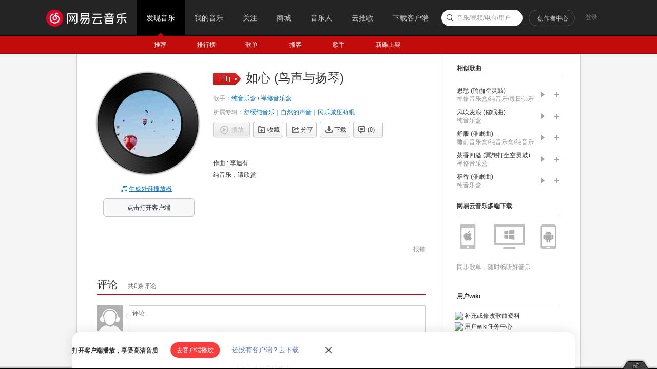

--- FILE ---
content_type: application/javascript
request_url: https://fp-upload.dun.163.com/v2/js/d
body_size: 184
content:
{"code":200,"data":{"dt":"LXx6Q4WVe2dAUkFVEEeGjrYoEyHEgAmU","st":1768823228457,"tid":"np3y35CHZLZEA1EEVQaXy+d9Q2HExUmB"},"msg":"ok"}

--- FILE ---
content_type: text/plain;charset=UTF-8
request_url: https://music.163.com/weapi/song/lyric?csrf_token=
body_size: 11
content:
{"sgc":false,"sfy":false,"qfy":false,"needDesc":true,"pureMusic":true,"lrc":{"version":1,"lyric":"[00:00.00] 作曲 : 李迪有\n[00:05.00]纯音乐，请欣赏\n"},"code":200,"briefDesc":null}

--- FILE ---
content_type: application/javascript
request_url: https://fp-upload.dun.163.com/v2/js/d
body_size: 184
content:
{"code":200,"data":{"dt":"Pwh63MzoKMNFVkBQFAbS2qM5R2HUxFvX","st":1768823228475,"tid":"70CQAye3R7RBRgVQRVfS3qJsRzCRkF/C"},"msg":"ok"}